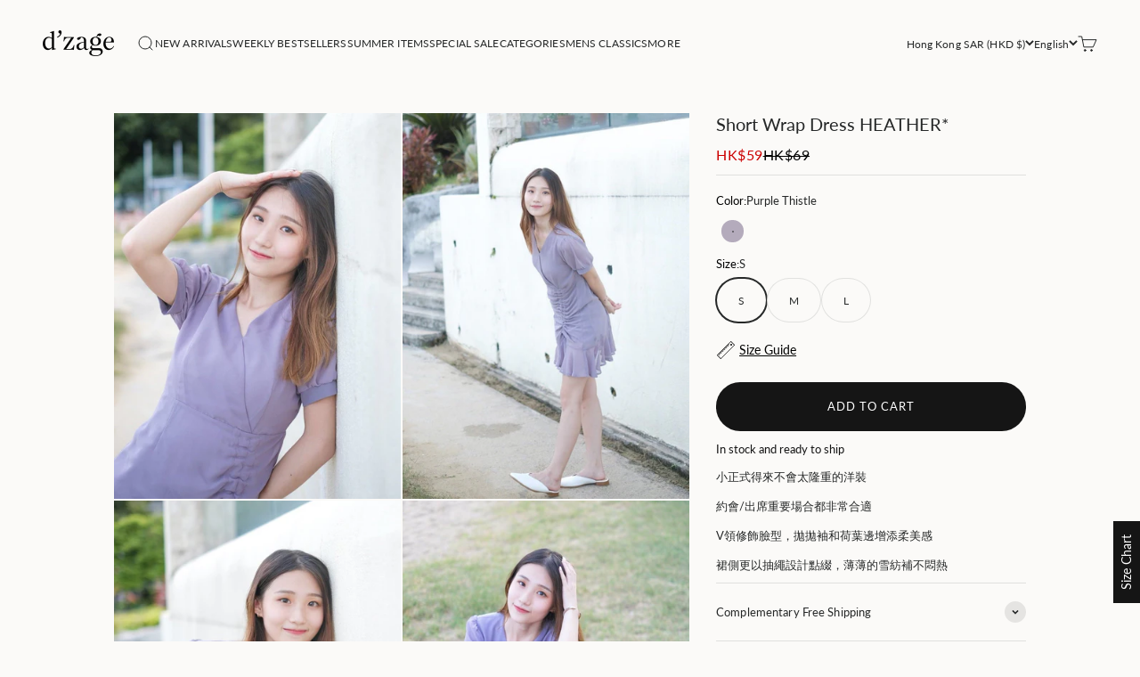

--- FILE ---
content_type: text/javascript; charset=utf-8
request_url: https://www.dzage.com/products/short-printed-wrap-dress-heather.js
body_size: 1063
content:
{"id":6764492161180,"title":"Short Wrap Dress HEATHER*","handle":"short-printed-wrap-dress-heather","description":"\u003cmeta charset=\"utf-8\"\u003e\n\u003cp\u003e小正式得來不會太隆重的洋裝\u003cmeta charset=\"utf-8\"\u003e\u003c\/p\u003e\n\u003cp\u003e約會\/出席重要場合都非常合適\u003c\/p\u003e\n\u003cp\u003eV領修飾臉型，拋拋袖和荷葉邊增添柔美感\u003c\/p\u003e\n\u003cp\u003e裙側更以抽繩設計點綴，薄薄的雪紡補不悶熱\u003c\/p\u003e\n\u003cdiv data-mce-fragment=\"1\"\u003e\u003c\/div\u003e","published_at":"2021-06-01T14:05:11+08:00","created_at":"2021-05-26T12:21:24+08:00","vendor":"DZAGE DESIGNS","type":"Dresses","tags":["allbutnewarrivals","Colour","dresses","Everythingbutpromo","May21","Must Have","New In","notdoughnut","Notpromoanddoughnut","ONEPIECE","onsale","Owndesign","spo-cs-disabled","spo-default","spo-disabled","spo-notify-me-disabled"],"price":5900,"price_min":5900,"price_max":5900,"available":true,"price_varies":false,"compare_at_price":6900,"compare_at_price_min":6900,"compare_at_price_max":6900,"compare_at_price_varies":false,"variants":[{"id":39996832088220,"title":"Purple Thistle \/ XS","option1":"Purple Thistle","option2":"XS","option3":null,"sku":"DAG-DD7847-21HeatherXS","requires_shipping":true,"taxable":false,"featured_image":{"id":41259128324340,"product_id":6764492161180,"position":1,"created_at":"2024-04-12T16:41:35+08:00","updated_at":"2024-04-12T16:41:35+08:00","alt":"Short Wrap Dress HEATHER - DAG-DD7847-21HeatherXS - Purple - XS - D'zage Designs","width":1013,"height":1362,"src":"https:\/\/cdn.shopify.com\/s\/files\/1\/0497\/4093\/9420\/files\/short-wrap-dress-heather-dd-254658-882205-691553.jpg?v=1712911295","variant_ids":[39996832088220,39996832120988,39996832153756,39996832186524]},"available":false,"name":"Short Wrap Dress HEATHER* - Purple Thistle \/ XS","public_title":"Purple Thistle \/ XS","options":["Purple Thistle","XS"],"price":5900,"weight":0,"compare_at_price":6900,"inventory_management":"shopify","barcode":"","featured_media":{"alt":"Short Wrap Dress HEATHER - DAG-DD7847-21HeatherXS - Purple - XS - D'zage Designs","id":33894678692084,"position":1,"preview_image":{"aspect_ratio":0.744,"height":1362,"width":1013,"src":"https:\/\/cdn.shopify.com\/s\/files\/1\/0497\/4093\/9420\/files\/short-wrap-dress-heather-dd-254658-882205-691553.jpg?v=1712911295"}},"requires_selling_plan":false,"selling_plan_allocations":[]},{"id":39996832120988,"title":"Purple Thistle \/ S","option1":"Purple Thistle","option2":"S","option3":null,"sku":"DAG-DD7847-21HeatherS","requires_shipping":true,"taxable":false,"featured_image":{"id":41259128324340,"product_id":6764492161180,"position":1,"created_at":"2024-04-12T16:41:35+08:00","updated_at":"2024-04-12T16:41:35+08:00","alt":"Short Wrap Dress HEATHER - DAG-DD7847-21HeatherXS - Purple - XS - D'zage Designs","width":1013,"height":1362,"src":"https:\/\/cdn.shopify.com\/s\/files\/1\/0497\/4093\/9420\/files\/short-wrap-dress-heather-dd-254658-882205-691553.jpg?v=1712911295","variant_ids":[39996832088220,39996832120988,39996832153756,39996832186524]},"available":true,"name":"Short Wrap Dress HEATHER* - Purple Thistle \/ S","public_title":"Purple Thistle \/ S","options":["Purple Thistle","S"],"price":5900,"weight":0,"compare_at_price":6900,"inventory_management":"shopify","barcode":"","featured_media":{"alt":"Short Wrap Dress HEATHER - DAG-DD7847-21HeatherXS - Purple - XS - D'zage Designs","id":33894678692084,"position":1,"preview_image":{"aspect_ratio":0.744,"height":1362,"width":1013,"src":"https:\/\/cdn.shopify.com\/s\/files\/1\/0497\/4093\/9420\/files\/short-wrap-dress-heather-dd-254658-882205-691553.jpg?v=1712911295"}},"requires_selling_plan":false,"selling_plan_allocations":[]},{"id":39996832153756,"title":"Purple Thistle \/ M","option1":"Purple Thistle","option2":"M","option3":null,"sku":"DAG-DD7847-21HeatherM","requires_shipping":true,"taxable":false,"featured_image":{"id":41259128324340,"product_id":6764492161180,"position":1,"created_at":"2024-04-12T16:41:35+08:00","updated_at":"2024-04-12T16:41:35+08:00","alt":"Short Wrap Dress HEATHER - DAG-DD7847-21HeatherXS - Purple - XS - D'zage Designs","width":1013,"height":1362,"src":"https:\/\/cdn.shopify.com\/s\/files\/1\/0497\/4093\/9420\/files\/short-wrap-dress-heather-dd-254658-882205-691553.jpg?v=1712911295","variant_ids":[39996832088220,39996832120988,39996832153756,39996832186524]},"available":true,"name":"Short Wrap Dress HEATHER* - Purple Thistle \/ M","public_title":"Purple Thistle \/ M","options":["Purple Thistle","M"],"price":5900,"weight":0,"compare_at_price":6900,"inventory_management":"shopify","barcode":"","featured_media":{"alt":"Short Wrap Dress HEATHER - DAG-DD7847-21HeatherXS - Purple - XS - D'zage Designs","id":33894678692084,"position":1,"preview_image":{"aspect_ratio":0.744,"height":1362,"width":1013,"src":"https:\/\/cdn.shopify.com\/s\/files\/1\/0497\/4093\/9420\/files\/short-wrap-dress-heather-dd-254658-882205-691553.jpg?v=1712911295"}},"requires_selling_plan":false,"selling_plan_allocations":[]},{"id":39996832186524,"title":"Purple Thistle \/ L","option1":"Purple Thistle","option2":"L","option3":null,"sku":"DAG-DD7847-21HeatherL","requires_shipping":true,"taxable":false,"featured_image":{"id":41259128324340,"product_id":6764492161180,"position":1,"created_at":"2024-04-12T16:41:35+08:00","updated_at":"2024-04-12T16:41:35+08:00","alt":"Short Wrap Dress HEATHER - DAG-DD7847-21HeatherXS - Purple - XS - D'zage Designs","width":1013,"height":1362,"src":"https:\/\/cdn.shopify.com\/s\/files\/1\/0497\/4093\/9420\/files\/short-wrap-dress-heather-dd-254658-882205-691553.jpg?v=1712911295","variant_ids":[39996832088220,39996832120988,39996832153756,39996832186524]},"available":true,"name":"Short Wrap Dress HEATHER* - Purple Thistle \/ L","public_title":"Purple Thistle \/ L","options":["Purple Thistle","L"],"price":5900,"weight":0,"compare_at_price":6900,"inventory_management":"shopify","barcode":"","featured_media":{"alt":"Short Wrap Dress HEATHER - DAG-DD7847-21HeatherXS - Purple - XS - D'zage Designs","id":33894678692084,"position":1,"preview_image":{"aspect_ratio":0.744,"height":1362,"width":1013,"src":"https:\/\/cdn.shopify.com\/s\/files\/1\/0497\/4093\/9420\/files\/short-wrap-dress-heather-dd-254658-882205-691553.jpg?v=1712911295"}},"requires_selling_plan":false,"selling_plan_allocations":[]}],"images":["\/\/cdn.shopify.com\/s\/files\/1\/0497\/4093\/9420\/files\/short-wrap-dress-heather-dd-254658-882205-691553.jpg?v=1712911295","\/\/cdn.shopify.com\/s\/files\/1\/0497\/4093\/9420\/files\/short-wrap-dress-heather-dd-959862-686815-739183.jpg?v=1712911295","\/\/cdn.shopify.com\/s\/files\/1\/0497\/4093\/9420\/files\/short-wrap-dress-heather-dd-863994-439260-922928.jpg?v=1712911295","\/\/cdn.shopify.com\/s\/files\/1\/0497\/4093\/9420\/files\/short-wrap-dress-heather-dd-816806-529365-823011.jpg?v=1712911295","\/\/cdn.shopify.com\/s\/files\/1\/0497\/4093\/9420\/files\/short-wrap-dress-heather-dd-870441-472804-689817.jpg?v=1712911295","\/\/cdn.shopify.com\/s\/files\/1\/0497\/4093\/9420\/files\/short-wrap-dress-heather-dd-892739-890159-913159.jpg?v=1712911295","\/\/cdn.shopify.com\/s\/files\/1\/0497\/4093\/9420\/files\/short-wrap-dress-heather-dd-382091-441205-875778.jpg?v=1712911295"],"featured_image":"\/\/cdn.shopify.com\/s\/files\/1\/0497\/4093\/9420\/files\/short-wrap-dress-heather-dd-254658-882205-691553.jpg?v=1712911295","options":[{"name":"Color","position":1,"values":["Purple Thistle"]},{"name":"Size","position":2,"values":["XS","S","M","L"]}],"url":"\/products\/short-printed-wrap-dress-heather","media":[{"alt":"Short Wrap Dress HEATHER - DAG-DD7847-21HeatherXS - Purple - XS - D'zage Designs","id":33894678692084,"position":1,"preview_image":{"aspect_ratio":0.744,"height":1362,"width":1013,"src":"https:\/\/cdn.shopify.com\/s\/files\/1\/0497\/4093\/9420\/files\/short-wrap-dress-heather-dd-254658-882205-691553.jpg?v=1712911295"},"aspect_ratio":0.744,"height":1362,"media_type":"image","src":"https:\/\/cdn.shopify.com\/s\/files\/1\/0497\/4093\/9420\/files\/short-wrap-dress-heather-dd-254658-882205-691553.jpg?v=1712911295","width":1013},{"alt":"Short Wrap Dress HEATHER - DAG-DD7847-21HeatherXS - Purple - XS - D'zage Designs","id":33894678724852,"position":2,"preview_image":{"aspect_ratio":0.744,"height":1373,"width":1021,"src":"https:\/\/cdn.shopify.com\/s\/files\/1\/0497\/4093\/9420\/files\/short-wrap-dress-heather-dd-959862-686815-739183.jpg?v=1712911295"},"aspect_ratio":0.744,"height":1373,"media_type":"image","src":"https:\/\/cdn.shopify.com\/s\/files\/1\/0497\/4093\/9420\/files\/short-wrap-dress-heather-dd-959862-686815-739183.jpg?v=1712911295","width":1021},{"alt":"Short Wrap Dress HEATHER - DAG-DD7847-21HeatherXS - Purple - XS - D'zage Designs","id":33894678757620,"position":3,"preview_image":{"aspect_ratio":0.744,"height":1387,"width":1032,"src":"https:\/\/cdn.shopify.com\/s\/files\/1\/0497\/4093\/9420\/files\/short-wrap-dress-heather-dd-863994-439260-922928.jpg?v=1712911295"},"aspect_ratio":0.744,"height":1387,"media_type":"image","src":"https:\/\/cdn.shopify.com\/s\/files\/1\/0497\/4093\/9420\/files\/short-wrap-dress-heather-dd-863994-439260-922928.jpg?v=1712911295","width":1032},{"alt":"Short Wrap Dress HEATHER - DAG-DD7847-21HeatherXS - Purple - XS - D'zage Designs","id":33894678790388,"position":4,"preview_image":{"aspect_ratio":0.744,"height":1387,"width":1032,"src":"https:\/\/cdn.shopify.com\/s\/files\/1\/0497\/4093\/9420\/files\/short-wrap-dress-heather-dd-816806-529365-823011.jpg?v=1712911295"},"aspect_ratio":0.744,"height":1387,"media_type":"image","src":"https:\/\/cdn.shopify.com\/s\/files\/1\/0497\/4093\/9420\/files\/short-wrap-dress-heather-dd-816806-529365-823011.jpg?v=1712911295","width":1032},{"alt":"Short Wrap Dress HEATHER - DAG-DD7847-21HeatherXS - Purple - XS - D'zage Designs","id":33894678823156,"position":5,"preview_image":{"aspect_ratio":0.744,"height":1373,"width":1021,"src":"https:\/\/cdn.shopify.com\/s\/files\/1\/0497\/4093\/9420\/files\/short-wrap-dress-heather-dd-870441-472804-689817.jpg?v=1712911295"},"aspect_ratio":0.744,"height":1373,"media_type":"image","src":"https:\/\/cdn.shopify.com\/s\/files\/1\/0497\/4093\/9420\/files\/short-wrap-dress-heather-dd-870441-472804-689817.jpg?v=1712911295","width":1021},{"alt":"Short Wrap Dress HEATHER - DAG-DD7847-21HeatherXS - Purple - XS - D'zage Designs","id":33894678888692,"position":6,"preview_image":{"aspect_ratio":0.744,"height":1386,"width":1031,"src":"https:\/\/cdn.shopify.com\/s\/files\/1\/0497\/4093\/9420\/files\/short-wrap-dress-heather-dd-892739-890159-913159.jpg?v=1712911295"},"aspect_ratio":0.744,"height":1386,"media_type":"image","src":"https:\/\/cdn.shopify.com\/s\/files\/1\/0497\/4093\/9420\/files\/short-wrap-dress-heather-dd-892739-890159-913159.jpg?v=1712911295","width":1031},{"alt":"Short Wrap Dress HEATHER - DAG-DD7847-21HeatherXS - Purple - XS - D'zage Designs","id":33894678921460,"position":7,"preview_image":{"aspect_ratio":0.744,"height":1387,"width":1032,"src":"https:\/\/cdn.shopify.com\/s\/files\/1\/0497\/4093\/9420\/files\/short-wrap-dress-heather-dd-382091-441205-875778.jpg?v=1712911295"},"aspect_ratio":0.744,"height":1387,"media_type":"image","src":"https:\/\/cdn.shopify.com\/s\/files\/1\/0497\/4093\/9420\/files\/short-wrap-dress-heather-dd-382091-441205-875778.jpg?v=1712911295","width":1032}],"requires_selling_plan":false,"selling_plan_groups":[]}